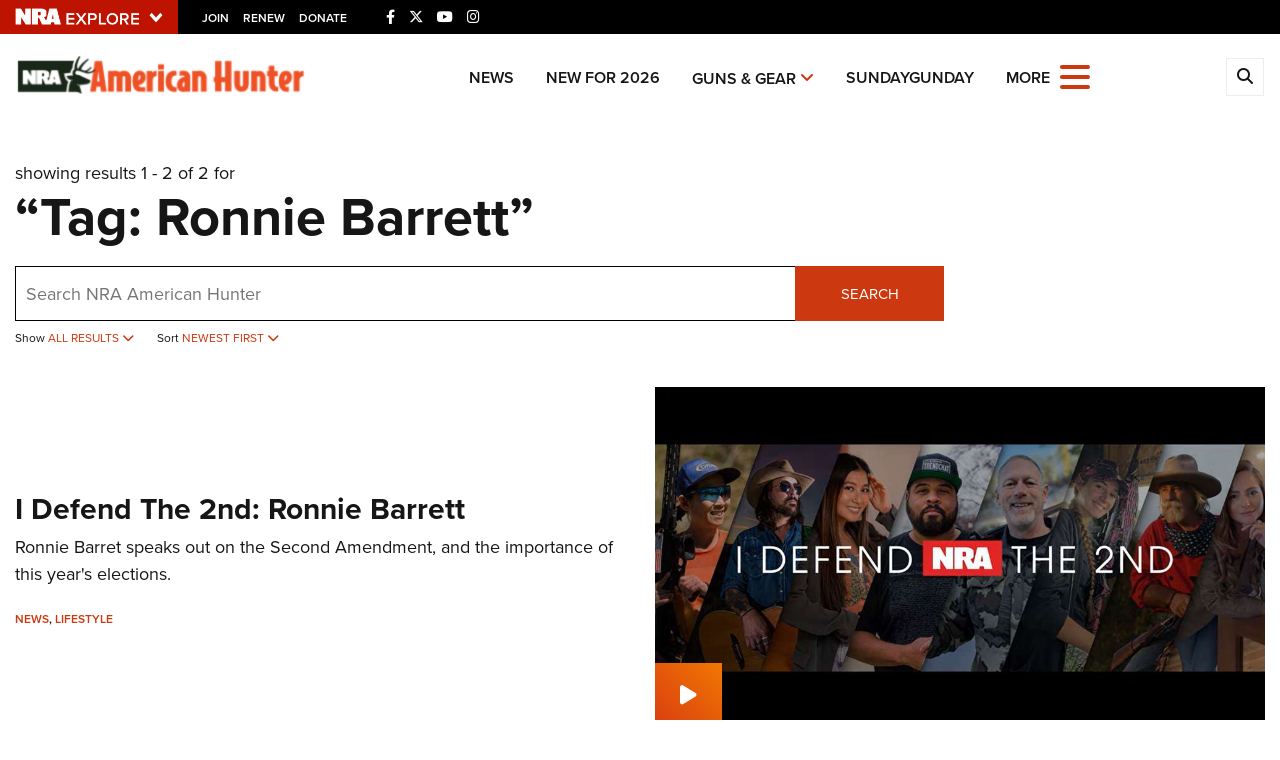

--- FILE ---
content_type: text/html; charset=utf-8
request_url: https://www.google.com/recaptcha/api2/aframe
body_size: 183
content:
<!DOCTYPE HTML><html><head><meta http-equiv="content-type" content="text/html; charset=UTF-8"></head><body><script nonce="_nHd3dW7s2dOX9SOLjj7fw">/** Anti-fraud and anti-abuse applications only. See google.com/recaptcha */ try{var clients={'sodar':'https://pagead2.googlesyndication.com/pagead/sodar?'};window.addEventListener("message",function(a){try{if(a.source===window.parent){var b=JSON.parse(a.data);var c=clients[b['id']];if(c){var d=document.createElement('img');d.src=c+b['params']+'&rc='+(localStorage.getItem("rc::a")?sessionStorage.getItem("rc::b"):"");window.document.body.appendChild(d);sessionStorage.setItem("rc::e",parseInt(sessionStorage.getItem("rc::e")||0)+1);localStorage.setItem("rc::h",'1768750085508');}}}catch(b){}});window.parent.postMessage("_grecaptcha_ready", "*");}catch(b){}</script></body></html>